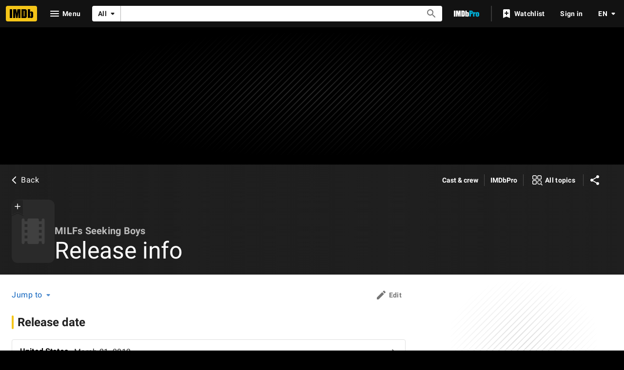

--- FILE ---
content_type: application/javascript
request_url: https://dqpnq362acqdi.cloudfront.net/_next/static/chunks/pages/title/%5Btconst%5D/releaseinfo-b19eeb54d84f4e4e.js
body_size: 2346
content:
(self.webpackChunk_N_E=self.webpackChunk_N_E||[]).push([[7694],{94873:function(e,t,n){(window.__NEXT_P=window.__NEXT_P||[]).push(["/title/[tconst]/releaseinfo",function(){return n(31077)}])},51093:function(e,t,n){"use strict";n.d(t,{o8:function(){return f}});var a=n(52322);n(2784);var i=n(46138),r=n(19596),o=n(88169),s=n(86704),l=n(58056);let u={id:"common_featureHeader_link_edit",defaultMessage:"Edit"},d={id:"common_ariaLabel_goTo",defaultMessage:"Go to {target}"},f=e=>{let{jumpToList:t,contributionButtonProps:n,children:r}=e,s=(0,i.Z)();if(t.length<2&&!n&&!r)return null;let l=s.formatMessage(u),f=s.formatMessage(d,{target:l});return(0,a.jsxs)(c,{children:[t.length>1&&(0,a.jsx)(p,{jumpToList:t}),r,!!n&&(0,a.jsx)(o.ResponsiveButton,{iconName:"edit",ariaLabel:f,label:l,transitionAt:"m",onColor:"textSecondary",width:"half-padding",...n||{}})]})},c=r.styled.div.withConfig({componentId:"sc-e7a2b17b-0"})(["padding-top:",";padding-left:",";padding-right:",";display:flex;justify-content:space-between;align-items:center;flex-direction:row;"],s.spacing.l,(0,s.getSpacingVar)("ipt-pageMargin"),(0,s.getSpacingVar)("ipt-pageMargin")),p=(0,r.styled)(l.ZP).withConfig({componentId:"sc-e7a2b17b-1"})(["margin-left:-",";"],s.spacing.m)},53483:function(e,t,n){"use strict";n.d(t,{l:function(){return l},b:function(){return s}});var a=n(52322),i=n(10081);n(2784);var r=n(27648),o=e=>{let{data:t}=e;if(!t)return null;let n={id:t.id,titleType:t?.titleType?.id,canHaveEpisodes:t?.titleType?.canHaveEpisodes};return(0,a.jsx)(r.Z,{...n})};let s=(0,i.ZP)`
    fragment TitleContribution on Title {
        id
        titleType {
            id
            canHaveEpisodes
        }
    }
`,l={component:function(e){return(0,a.jsx)(o,{...e})},fragment:{name:"TitleContribution",gql:s}}},31218:function(e,t,n){"use strict";n.d(t,{X:function(){return i}});var a=n(46138);let i=e=>{let{canonicalPath:t,metaTitle:n,metaTitleValues:i,metaDescription:r,metaDescriptionValues:o,metaKeywords:s,sharedItem:l,templateData:u}=e,{formatMessage:d}=(0,a.Z)(),f={canonicalPath:t,templateData:u,...n&&{subPageTitleString:d(n,i)},...r&&{descriptionString:d(r,o)},...s&&{keywords:d(s)}};return l&&(f.descriptionString=l.plainText??f.descriptionString,f.canonicalQuery=new URLSearchParams({item:l.id})),f}},31077:function(e,t,n){"use strict";n.r(t),n.d(t,{__N_SSP:function(){return v},default:function(){return w}});var a=n(52322);n(2784);var i=n(25436),r=n(77033),o=n(51093),s=n(28604),l=n(75824),u=n(86958),d=n(49996),f=n(11438),c=n(48422),p=n(31218),g=n(64286),T=n(10081),m=n(16420),y=n(53483);let x=(0,T.ZP)`
    fragment ReleaseDatesItem on ReleaseDateConnection {
        total
        edges {
            position
            node {
                country {
                    id
                    text
                }
                attributes {
                    text
                    id
                }
                displayableProperty {
                    value {
                        plainText(showOriginalTitleText: $originalTitleText)
                    }
                }
            }
        }
        pageInfo {
            endCursor
            hasNextPage
        }
    }
`,b=(0,T.ZP)`
    query TitleReleaseDatesPaginated(
        $const: ID!
        $first: Int!
        $originalTitleText: Boolean!
        $after: ID
    ) {
        title(id: $const) {
            releaseDates(first: $first, after: $after) {
                ...ReleaseDatesItem
            }
        }
    }
    ${x}
`,$=(0,T.ZP)`
    fragment AkaItem on AkaConnection {
        total
        edges {
            position
            node {
                country {
                    id
                    text
                }
                language {
                    id
                    text
                }
                displayableProperty {
                    qualifiersInMarkdownList {
                        plainText
                    }
                    value {
                        plainText
                    }
                }
            }
        }
        pageInfo {
            endCursor
            hasNextPage
        }
    }
`,I=(0,T.ZP)`
    query TitleAkasPaginated($const: ID!, $first: Int!, $after: ID) {
        title(id: $const) {
            akas(
                first: $first
                after: $after
                sort: { by: COUNTRY, order: ASC }
            ) {
                ...AkaItem
            }
        }
    }
    ${$}
`;(0,T.ZP)`
    query TitleReleaseInfoSubPage(
        $const: ID!
        $first: Int!
        $originalTitleText: Boolean!
    ) {
        title(id: $const) {
            id
            ...TitlePageMetaData
            ...TitleSubNav
            ...TitleContribution
            releaseDates(first: $first) {
                ...ReleaseDatesItem
            }
            akas(first: $first, sort: { by: COUNTRY, order: ASC }) {
                ...AkaItem
            }
        }
    }
    ${m.Y}
    ${m.R}
    ${y.b}
    ${x}
    ${$}
`;var P=n(66724),_=n(89302);let C=e=>[(0,_.JO)(e),(0,_.U5)(e),(0,_.VO)(e),(0,_.wt)(e),(0,_.Um)(e)];var h=e=>{let{pageConst:t="",pageType:n}=(0,d.y)(),i=(0,u.B)().context,{value:T}=(0,f.Lz)(),m=(0,l.N)(g.TY.title),y=(0,p.X)({canonicalPath:c.$.TITLE_RELEASE_INFO,metaDescription:g.TY.metaDescription,metaKeywords:g.TY.metaKeywords}),x=C(t);return(0,a.jsx)(r.Z,{pageTitle:m,backButtonProps:{routeArgs:{tconst:t},routeConfig:c.$.TITLE_MAIN},contentData:e.contentData,paginationByCategory:{[g.Ue.Releases]:{query:b,transform:e=>({items:function(e,t){let n=(0,P.fCY)(e);return t?.title?.releaseDates?.edges.map(e=>{let{position:t,node:a}=e;return{id:`rel_${t}`,rowTitle:a.country?.text,rowLink:n({query:{region:a.country?.id??""},refSuffix:{t:f.Cd.EMPTY,n:t}}),listContent:function(e){let t=e?.attributes?.map(e=>e?.text)?.filter(Boolean).join(", ");return e.displayableProperty?.value?.plainText?[{text:e.displayableProperty.value.plainText,subText:t?`(${t})`:void 0}]:[]}(a)}})??[]}(i,e),endCursor:e.title?.releaseDates?.pageInfo.endCursor}),pathToPageInfo:"title.releaseDates.pageInfo"},[g.Ue.AKAs]:{query:I,transform:e=>({items:e?.title?.akas?.edges.map(e=>{let{position:t,node:n}=e;return{id:`rel_aka_${t}`,rowTitle:n.country?.text,listContent:function(e){let t=e.displayableProperty?.value?.plainText??"",n=[];for(let t of(e.language?.text&&n.push(e.language.text),e?.displayableProperty?.qualifiersInMarkdownList??[]))t?.plainText&&n.push(t.plainText);return[{text:t,subText:n.length?`(${n.join(", ")})`:void 0}]}(n)}})??[],endCursor:e.title?.akas?.pageInfo.endCursor}),pathToPageInfo:"title.akas.pageInfo"}},pageMetadata:y,moreFromLinks:x,preElement:(0,a.jsx)(o.o8,{jumpToList:(0,s.k)(e.contentData.categories),contributionButtonProps:{href:`https://contribute.imdb.com/updates?ref_=${T}_tb_edt&edit=legacy%2F${n}%2F${t}%2Freleaseinfo`}}),hideToolbar:!0})},k=n(78537),v=!0,w=e=>(0,a.jsx)(k.Z,{baseColor:"base",orientContent:"full",hideAdWrap:!0,cti:i.CTIS.TITLE_SUBPAGES_CTI,children:(0,a.jsx)(h,{...e})})}},function(e){e.O(0,[9774,2182,9836,2675,9291,6589,5056,8588,1532,8537,380,5429,9378,389,7574,3813,49,4755,1425,2078,7831,5347,2494,5678,7033,2888,179],function(){return e(e.s=94873)}),_N_E=e.O()}]);